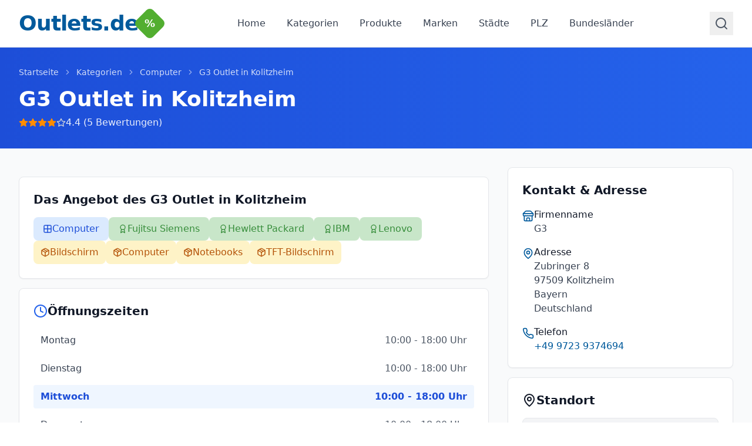

--- FILE ---
content_type: application/javascript; charset=UTF-8
request_url: https://www.outlets.de/assets/GoogleMap-BH2wZaR1.js
body_size: 677
content:
import{r as e,j as a,aA as t,aB as r,aC as s,aD as l}from"./vendor-react-8sS6-tXf.js";import"./vendor-STE9V_5m.js";function n({latitude:n,longitude:i,title:o,address:d}){const[c,f]=e.useState(null),[u,m]=e.useState(!0),[h,p]=e.useState(null);if(e.useEffect(()=>{(async()=>{try{const e="https://dfjwndfflroukxyoypyz.supabase.co/functions/v1/get-maps-config",a=await fetch(e,{headers:{Authorization:"Bearer eyJhbGciOiJIUzI1NiIsInR5cCI6IkpXVCJ9.eyJpc3MiOiJzdXBhYmFzZSIsInJlZiI6ImRmanduZGZmbHJvdWt4eW95cHl6Iiwicm9sZSI6ImFub24iLCJpYXQiOjE3NjEzMDExMTUsImV4cCI6MjA3Njg3NzExNX0.3OIrgfJM_JmqrybhC0mwgDscYRrD9UxpnzPHJrh2SMk"}});if(!a.ok)throw new Error("Failed to fetch API key");const t=await a.json();t.apiKey?f(t.apiKey):p("API key not available")}catch(e){p("Failed to load map configuration")}finally{m(!1)}})()},[]),u)return a.jsx("div",{className:"w-full h-[400px] bg-gray-100 rounded-lg flex items-center justify-center",children:a.jsxs("div",{className:"text-center p-6",children:[a.jsx("div",{className:"animate-spin rounded-full h-12 w-12 border-b-2 border-blue-600 mx-auto mb-4"}),a.jsx("p",{className:"text-gray-600",children:"Karte wird geladen..."})]})});if(h||!c)return a.jsx("div",{className:"w-full h-[400px] bg-gray-100 rounded-lg flex items-center justify-center",children:a.jsxs("div",{className:"text-center p-6",children:[a.jsx("p",{className:"text-gray-600 mb-2",children:"Karte konnte nicht geladen werden"}),a.jsx("p",{className:"text-sm text-gray-500",children:h||"Google Maps API-Schlüssel nicht verfügbar"})]})});const x={lat:n,lng:i};return a.jsx("div",{className:"w-full h-[400px] rounded-lg overflow-hidden shadow-sm border border-gray-200",children:a.jsx(t,{apiKey:c,children:a.jsx(r,{defaultCenter:x,defaultZoom:15,mapId:"outlet-map",gestureHandling:"cooperative",disableDefaultUI:!1,zoomControl:!0,mapTypeControl:!1,streetViewControl:!1,fullscreenControl:!0,children:a.jsx(s,{position:x,title:o,children:a.jsx(l,{background:"#1e40af",borderColor:"#1e3a8a",glyphColor:"#ffffff",scale:1.2})})})})})}export{n as GoogleMap};
